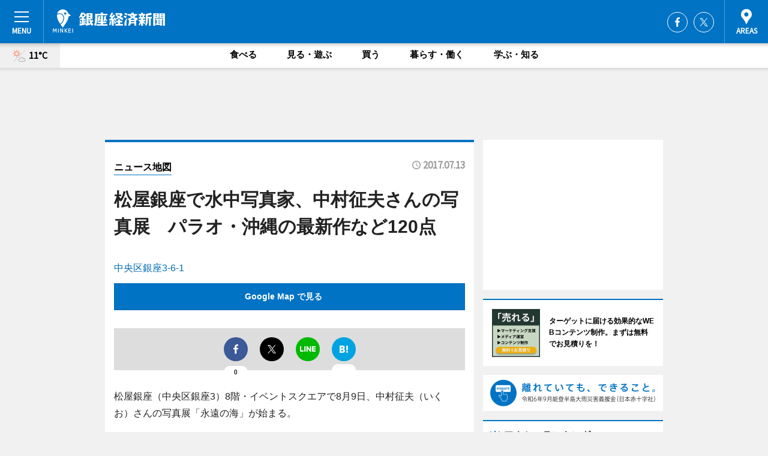

--- FILE ---
content_type: text/html; charset=utf-8
request_url: https://ginza.keizai.biz/mapnews/3295/
body_size: 62717
content:
<!DOCTYPE HTML>
<html>
<head>
<meta http-equiv="Content-Type" content="text/html; charset=utf-8">
<meta name="viewport" content="width=device-width,initial-scale=1,minimum-scale=1,maximum-scale=1,user-scalable=no">
<title>松屋銀座で水中写真家、中村征夫さんの写真展　パラオ・沖縄の最新作など120点（ニュース地図） - 銀座経済新聞</title>

<meta name="keywords" content="銀座,カルチャー,ニュース,経済,情報">
<meta name="description" content="銀座経済新聞は、広域銀座圏のビジネス＆カルチャーニュースをお届けするニュースサイトです。イベントや展覧会・ライブなどのカルチャー情報はもちろん、ニューオープンの店舗情報から地元企業やソーシャルビジネスの新しい取り組み、エリアの流行・トレンドまで、地元のまちを楽しむ「ハッピーニュース」をお届けしています。">
<meta property="fb:app_id" content="167940323364117">
<meta property="fb:admins" content="100001334499453">
<meta property="og:site_name" content="銀座経済新聞">
<meta property="og:locale" content="ja_JP">
<meta property="og:type" content="article">
<meta name="twitter:card" content="summary_large_image">
<meta name="twitter:site" content="@minkei">
<meta property="og:title" content="松屋銀座で水中写真家、中村征夫さんの写真展　パラオ・沖縄の最新作など120点（ニュース地図）">
<meta name="twitter:title" content="松屋銀座で水中写真家、中村征夫さんの写真展　パラオ・沖縄の最新作など120点（ニュース地図）">
<link rel="canonical" href="https://ginza.keizai.biz/mapnews/3295/">
<meta property="og:url" content="https://ginza.keizai.biz/mapnews/3295/">
<meta name="twitter:url" content="https://ginza.keizai.biz/mapnews/3295/">
<meta property="og:description" content="広域銀座圏のビジネス＆カルチャーニュース">
<meta name="twitter:description" content="広域銀座圏のビジネス＆カルチャーニュース">
<meta property="og:image" content="https://images.keizai.biz/ginza_keizai/headline/1499909694_photo.jpg">
<meta name="twitter:image" content="https://images.keizai.biz/ginza_keizai/headline/1499909694_photo.jpg">
<link href="https://images.keizai.biz/favicon.ico" rel="shortcut icon">
<link href="https://ex.keizai.biz/common.8.3.0/css.1.0.6/common.min.css?1769971795" rel="stylesheet" type="text/css">
<link href="https://ex.keizai.biz/common.8.3.0/css.1.0.6/single.min.css?1769971795" rel="stylesheet" type="text/css">
<link href="https://ginza.keizai.biz/css/style.css" rel="stylesheet" type="text/css">
<link href="https://ex.keizai.biz/common.8.3.0/css.1.0.6/all.min.css" rel="stylesheet" type="text/css">
<link href="https://fonts.googleapis.com/css?family=Source+Sans+Pro" rel="stylesheet">
<link href="https://cdn.jsdelivr.net/npm/yakuhanjp@3.0.0/dist/css/yakuhanjp.min.css" rel=”preload” as="stylesheet" type="text/css">
<link href="https://ex.keizai.biz/common.8.3.0/css.1.0.6/print.min.css" media="print" rel="stylesheet" type="text/css">
<script>
var microadCompass = microadCompass || {};
microadCompass.queue = microadCompass.queue || [];
</script>
<script charset="UTF-8" src="//j.microad.net/js/compass.js" onload="new microadCompass.AdInitializer().initialize();" async></script>
<script type="text/javascript">
var PWT={};
var pbjs = pbjs || {};
pbjs.que = pbjs.que || [];
var googletag = googletag || {};
googletag.cmd = googletag.cmd || [];
var gptRan = false;
PWT.jsLoaded = function(){
    if(!location.hostname.match(/proxypy.org|printwhatyoulike.com/)){
        loadGPT();
    }
};
var loadGPT = function(){
    if (!gptRan) {
        gptRan = true;
        var gads = document.createElement('script');
        var useSSL = 'https:' == document.location.protocol;
        gads.src = (useSSL ? 'https:' : 'http:') + '//securepubads.g.doubleclick.net/tag/js/gpt.js';
        gads.async = true;
        var node = document.getElementsByTagName('script')[0];
        node.parentNode.insertBefore(gads, node);
        var pbjsEl = document.createElement("script");
        pbjsEl.type = "text/javascript";
        pbjsEl.src = "https://anymind360.com/js/2131/ats.js";
        var pbjsTargetEl = document.getElementsByTagName("head")[0];
        pbjsTargetEl.insertBefore(pbjsEl, pbjsTargetEl.firstChild);
    }
};
setTimeout(loadGPT, 500);
</script>
<script type="text/javascript">
(function() {
var purl = window.location.href;
var url = '//ads.pubmatic.com/AdServer/js/pwt/157255/3019';
var profileVersionId = '';
if(purl.indexOf('pwtv=')>0){
    var regexp = /pwtv=(.*?)(&|$)/g;
    var matches = regexp.exec(purl);
    if(matches.length >= 2 && matches[1].length > 0){
    profileVersionId = '/'+matches[1];
    }
}
var wtads = document.createElement('script');
wtads.async = true;
wtads.type = 'text/javascript';
wtads.src = url+profileVersionId+'/pwt.js';
var node = document.getElementsByTagName('script')[0];
node.parentNode.insertBefore(wtads, node);
})();
</script>
<script>
window.gamProcessed = false;
window.gamFailSafeTimeout = 5e3;
window.reqGam = function () {
    if (!window.gamProcessed) {
        window.gamProcessed = true;
        googletag.cmd.push(function () {
            googletag.pubads().refresh();
        });
    }
};
setTimeout(function () {
    window.reqGam();
}, window.gamFailSafeTimeout);
var googletag = googletag || {};
googletag.cmd = googletag.cmd || [];
googletag.cmd.push(function(){
let issp = false;
let hbSlots = new Array();
let amznSlots = new Array();
const ua = window.navigator.userAgent.toLowerCase();
if (ua.indexOf('iphone') > 0 || ua.indexOf('ipod') > 0 || ua.indexOf('android') > 0 && ua.indexOf('mobile') > 0) {
    issp = true;
}
if (issp === true) {
    amznSlots.push(googletag.defineSlot('/159334285/sp_ginza_header_1st', [[320, 100], [320, 50]], 'div-gpt-ad-1576055139196-0').addService(googletag.pubads()));
    hbSlots.push(googletag.defineSlot('/159334285/sp_ginza_list_1st', [[336, 280], [300, 250], [320, 100], [320, 50], [200, 200], 'fluid'], 'div-gpt-ad-1580717788210-0').addService(googletag.pubads()));
    hbSlots.push(googletag.defineSlot('/159334285/sp_ginza_inarticle', ['fluid', [300, 250], [336, 280], [320, 180], [1, 1]], 'div-gpt-ad-1576055195029-0').addService(googletag.pubads()));
    hbSlots.push(googletag.defineSlot('/159334285/sp_ginza_footer_1st', ['fluid', [300, 250], [336, 280], [320, 100], [320, 50], [200, 200]], 'div-gpt-ad-1576055033248-0').addService(googletag.pubads()));
    hbSlots.push(googletag.defineSlot('/159334285/sp_ginza_footer_2nd', [[300, 250], 'fluid', [336, 280], [320, 180], [320, 100], [320, 50], [200, 200]], 'div-gpt-ad-1576037774006-0').addService(googletag.pubads()));
    hbSlots.push(googletag.defineSlot('/159334285/sp_ginza_footer_3rd', [[300, 250], [336, 280], [320, 100], [320, 50], [200, 200], 'fluid'], 'div-gpt-ad-1576055085577-0').addService(googletag.pubads()));
    hbSlots.push(googletag.defineSlot('/159334285/sp_ginza_overlay', [320, 50], 'div-gpt-ad-1584427815478-0').addService(googletag.pubads()));
    hbSlots.push(googletag.defineSlot('/159334285/sp_ginza_infeed_1st', ['fluid', [320, 100], [300, 100]], 'div-gpt-ad-1580370696425-0').addService(googletag.pubads()));
    hbSlots.push(googletag.defineSlot('/159334285/sp_ginza_infeed_2st', [[300, 100], 'fluid', [320, 100]], 'div-gpt-ad-1580370846543-0').addService(googletag.pubads()));
    hbSlots.push(googletag.defineSlot('/159334285/sp_ginza_infeed_3rd', [[300, 100], 'fluid', [320, 100]], 'div-gpt-ad-1580370937978-0').addService(googletag.pubads()));
} else {
    amznSlots.push(googletag.defineSlot('/159334285/pc_ginza_header_1st', [[728, 90], [750, 100], [970, 90]], 'div-gpt-ad-1576054393576-0').addService(googletag.pubads()));
    amznSlots.push(googletag.defineSlot('/159334285/pc_ginza_right_1st', ['fluid', [300, 250]], 'div-gpt-ad-1576054711791-0').addService(googletag.pubads()));
    hbSlots.push(googletag.defineSlot('/159334285/pc_ginza_right_2nd', ['fluid', [300, 250], [200, 200]], 'div-gpt-ad-1576054772252-0').addService(googletag.pubads()));
    hbSlots.push(googletag.defineSlot('/159334285/pc_ginza_inarticle', ['fluid', [300, 250], [336, 280]], 'div-gpt-ad-1576054895453-0').addService(googletag.pubads()));
    hbSlots.push(googletag.defineSlot('/159334285/pc_ginza_right_3rd', [[300, 250], 'fluid', [300, 600], [160, 600], [200, 200]], 'div-gpt-ad-1576054833870-0').addService(googletag.pubads()));
    amznSlots.push(googletag.defineSlot('/159334285/pc_ginza_left_1st', ['fluid', [300, 250]], 'div-gpt-ad-1576037145616-0'). addService(googletag.pubads()));
    hbSlots.push(googletag.defineSlot('/159334285/pc_ginza_infeed_1st', ['fluid'], 'div-gpt-ad-1580370696425-0').addService(googletag.pubads()));
    hbSlots.push(googletag.defineSlot('/159334285/pc_ginza_infeed_2st', ['fluid'], 'div-gpt-ad-1580370846543-0').addService(googletag.pubads()));
    hbSlots.push(googletag.defineSlot('/159334285/pc_ginza_infeed_3rd', ['fluid'], 'div-gpt-ad-1580370937978-0').addService(googletag.pubads()));
}

if (!googletag.pubads().isInitialLoadDisabled()) {
    googletag.pubads().disableInitialLoad();
}
googletag.pubads().enableSingleRequest();
googletag.pubads().collapseEmptyDivs();
googletag.enableServices();
googletag.pubads().refresh(amznSlots);
googletag.pubads().addEventListener('slotRequested', function(event) {
var elemId = event.slot.getSlotElementId();
for (var i = 0; i < hbSlots.length; i++) {
    if (hbSlots[i].getSlotElementId() == elemId) {
        window.gamProcessed = true;
    }
}
});
});
</script>
<script async src="//pagead2.googlesyndication.com/pagead/js/adsbygoogle.js"></script>
<script src="https://cdn.gmossp-sp.jp/ads/receiver.js"></script>
<script type="text/javascript">
window._taboola = window._taboola || [];
_taboola.push({article:'auto'});
! function(e, f, u, i) {
if (!document.getElementById(i)) {
e.async = 1;
e.src = u;
e.id = i;
f.parentNode.insertBefore(e, f);
}
}(document.createElement('script'),
document.getElementsByTagName('script')[0],
'//cdn.taboola.com/libtrc/minkeijapan-network/loader.js',
'tb_loader_script');
if (window.performance && typeof window.performance.mark == 'function')
{window.performance.mark('tbl_ic');}
</script>
</head>
<body>

<div id="wrap">
<div id="header">
<div class="inner">
<div id="menuBtn"><span></span></div>
<h1 class="logo"><a href="https://ginza.keizai.biz/">銀座経済新聞</a></h1>
<div id="areasBtn"><span></span></div>
<ul class="sns">
<li class="fb"><a href="https://www.facebook.com/ginzakeizai" target="_blank">Facebook</a></li><li class="tw"><a href="https://twitter.com/ginzakeizai" target="_blank">Twitter</a></li></ul>
</div>
</div>
<div id="gNavi">
<div id="weather"><a href="https://ginza.keizai.biz/weather/"><img src="https://images.keizai.biz/img/weather/110.svg" alt=""><span>11°C</span></a></div>
<div class="link">
<ul>
<li><a href="https://ginza.keizai.biz/gourmet/archives/1/">食べる</a></li>
<li><a href="https://ginza.keizai.biz/play/archives/1/">見る・遊ぶ</a></li>
<li><a href="https://ginza.keizai.biz/shopping/archives/1/">買う</a></li>
<li><a href="https://ginza.keizai.biz/life/archives/1/">暮らす・働く</a></li>
<li><a href="https://ginza.keizai.biz/study/archives/1/">学ぶ・知る</a></li>
</ul>
</div>
</div>
<div id="topBnr">
<script>
const spw = 430;
const hbnr = document.createElement('div');
const cbnr = document.createElement('div');
if (screen.width <= spw) {
    hbnr.classList.add("bnrW320");
    cbnr.setAttribute('id', 'div-gpt-ad-1576055139196-0');
} else {
    hbnr.classList.add("bnrWPC");
    cbnr.setAttribute('id', 'div-gpt-ad-1576054393576-0');
}
hbnr.appendChild(cbnr);
document.currentScript.parentNode.appendChild(hbnr);
if (screen.width <= spw) {
    googletag.cmd.push(function() { googletag.display('div-gpt-ad-1576055139196-0'); });
} else {
    googletag.cmd.push(function() { googletag.display('div-gpt-ad-1576054393576-0'); });
}
</script>
</div>

<div id="container">
<div class="contents" id="topBox">
<div class="box">
<div class="ttl">
<span><a href="https://ginza.keizai.biz/mapnews/archives/">ニュース地図</a></span>
<time>2017.07.13</time>
<h1>松屋銀座で水中写真家、中村征夫さんの写真展　パラオ・沖縄の最新作など120点</h1>
</div>
<div class="main">
<a href="https://ginza.keizai.biz/headline/3295/"><img src="https://maps.googleapis.com/maps/api/staticmap?size=744x419&scale=2&markers=anchor:bottomcenter|icon:https://images.keizai.biz/img/extras/mapicon2025v5.png|35.6722557,139.76669779999997&key=AIzaSyCUeQ3vRup4MmnCjaqUDcYptLCwLsI2iqE" width="744" height="419" alt=""></a>
<p id="mapAddress" style="font-size: 16px; color: #006bb6; text-align: left; margin-bottom: 0.8em;">中央区銀座3-6-1</p><p id="mapLink" style="background: #0073C4;"><a href="https://maps.google.com/maps?q=35.6722557,139.76669779999997" target="_blank"><span style="color: #fff; font-weight: bold; background: none;">Google Map で見る</a>
</p>
</div>
<script>var _puri = "https://ginza.keizai.biz/mapnews/3295/";</script>
<div class="snsArea">
<ul>
<li class="fb"><a href="https://www.facebook.com/share.php?u=https://ginza.keizai.biz/mapnews/3295/" class="popup" target="_blank"></a><span id="fb_count"><p id="fb_count_num">0</p></span></li>
<li class="tw"><a href="https://twitter.com/intent/tweet?url=https://ginza.keizai.biz/mapnews/3295/&text=松屋銀座で水中写真家、中村征夫さんの写真展　パラオ・沖縄の最新作など120点（ニュース地図）" class="popup" target="_blank"></a></li>
<li class="line"><a href="https://line.me/R/msg/text/?%E6%9D%BE%E5%B1%8B%E9%8A%80%E5%BA%A7%E3%81%A7%E6%B0%B4%E4%B8%AD%E5%86%99%E7%9C%9F%E5%AE%B6%E3%80%81%E4%B8%AD%E6%9D%91%E5%BE%81%E5%A4%AB%E3%81%95%E3%82%93%E3%81%AE%E5%86%99%E7%9C%9F%E5%B1%95%E3%80%80%E3%83%91%E3%83%A9%E3%82%AA%E3%83%BB%E6%B2%96%E7%B8%84%E3%81%AE%E6%9C%80%E6%96%B0%E4%BD%9C%E3%81%AA%E3%81%A9120%E7%82%B9%EF%BC%88%E3%83%8B%E3%83%A5%E3%83%BC%E3%82%B9%E5%9C%B0%E5%9B%B3%EF%BC%89%0d%0ahttps%3A%2F%2Fginza.keizai.biz%2Fmapnews%2F3295%2F" class="popup" target="_blank"></a></li>
<li class="htn"><a href="http://b.hatena.ne.jp/entry/https://ginza.keizai.biz/mapnews/3295/" target="_blank"></a><span id="htn_count">&nbsp;</span></li>
</ul>
</div>
<div class="txt bnr2_txt">
<p>松屋銀座（中央区銀座3）8階・イベントスクエアで8月9日、中村征夫（いくお）さんの写真展「永遠の海」が始まる。</p>
<script>
const _bnr = document.createElement('div');
const _cbnr = document.createElement('div');
_bnr.classList.add("bnr2");
if (screen.width <= spw) {
    _cbnr.setAttribute('id', 'div-gpt-ad-1576055195029-0');
} else {
    _cbnr.setAttribute('id', 'div-gpt-ad-1576054895453-0');
}
_bnr.appendChild(_cbnr);
document.currentScript.parentNode.appendChild(_bnr);
if (screen.width <= spw) {
    googletag.cmd.push(function(){
        googletag.display('div-gpt-ad-1576055195029-0');
    });
} else {
    googletag.cmd.push(function(){
        googletag.display('div-gpt-ad-1576054895453-0');
    });
}
</script>
</div>
<ul class="btnList article">
<li class="send"><a href="https://ginza.keizai.biz/headline/3295/">記事を読む</a></li>
</ul>
<ul class="snsList">
<li>
<a href="https://twitter.com/share" class="twitter-share-button popup" data-url="https://ginza.keizai.biz/mapnews/3295/" data-text="松屋銀座で水中写真家、中村征夫さんの写真展　パラオ・沖縄の最新作など120点（ニュース地図）" data-lang="ja"></a><script>!function(d,s,id){var js,fjs=d.getElementsByTagName(s)[0],p='https';if(!d.getElementById(id)){js=d.createElement(s);js.id=id;js.src=p+'://platform.twitter.com/widgets.js';fjs.parentNode.insertBefore(js,fjs);}}(document, 'script', 'twitter-wjs');</script>
</li>
<li>
<div id="fb-root"></div>
<script async defer crossorigin="anonymous" src="https://connect.facebook.net/ja_JP/sdk.js#xfbml=1&version=v9.0&appId=167940323364117&autoLogAppEvents=1" nonce="mlP5kZZA"></script>
<div class="fb-share-button" data-href="https://ginza.keizai.biz/mapnews/3295/" data-layout="button_count" data-size="small"><a target="_blank" href="https://www.facebook.com/sharer/sharer.php?u=https%3A%2F%2Fginza.keizai.biz%2Fmapnews%2F3295%2F&amp;src=sdkpreparse" class="fb-xfbml-parse-ignore">シェア</a></div>
</li>
<li>
<div class="line-it-button" data-lang="ja" data-type="share-a" data-url="https://ginza.keizai.biz/mapnews/3295/" style="display: none;"></div>
<script src="https://d.line-scdn.net/r/web/social-plugin/js/thirdparty/loader.min.js" async="async" defer="defer"></script>
</li>
<li>
<a href="http://b.hatena.ne.jp/entry/" class="hatena-bookmark-button" data-hatena-bookmark-layout="basic-label-counter" data-hatena-bookmark-lang="ja" data-hatena-bookmark-height="20" title="はてなブックマークに追加"><img src="https://b.st-hatena.com/images/entry-button/button-only@2x.png" alt="はてなブックマークに追加" width="20" height="20" style="border: none;" /></a><script type="text/javascript" src="https://b.st-hatena.com/js/bookmark_button.js" charset="utf-8" async="async"></script>
</li>
</ul>
</div>
<div class="box">
<div class="pager">
<ul>
<li class="prev"><a href="https://ginza.keizai.biz/mapnews/3294/"><span>前の地図</span></a></li><li class="next"><a href="https://ginza.keizai.biz/mapnews/3296/"><span>次の地図</span></a></li></ul>
</div>
</div>
</div>
<div class="box" style="text-align: center;">
<div id="middleBnr" class="box bnr">
<script>
if (screen.width <= spw) {
    const _cMiddleBnr = document.createElement('div');
    _cMiddleBnr.setAttribute('id', 'div-gpt-ad-1580717788210-0');
    document.currentScript.parentNode.appendChild(_cMiddleBnr);
    googletag.cmd.push(function() { googletag.display('div-gpt-ad-1580717788210-0'); });
}
</script>

</div>
</div>
<div id="info">
<div id="category">

<div class="box latestnews">
<div class="ttl"><h2>最新ニュース</h2></div>
<div class="thumbA">
<a href="https://ginza.keizai.biz/headline/4468/">
<div class="img">
<img src="https://images.keizai.biz/ginza_keizai/headline/1769665259_photo.png" alt="">
</div>
<span>食べる</span>
<h3>資生堂パーラー銀座本店、イチゴやキンカンを使った季節限定パフェ提供</h3>
<p>「資生堂パーラー 銀座本店サロン・ド・カフェ」（中央区銀座8）が2月1日から、イチゴやキンカンを使ったデザートを期間限定で提供する。</p>
</a>
</div>
<ul class="thumbC">
<li>
<a href="https://ginza.keizai.biz/headline/4467/">
<div class="img">
<img src="https://images.keizai.biz/ginza_keizai/thumbnail/1768963925_mini.jpg" alt="">
</div>
<div class="block">
<span>食べる</span><h3>ハイアットセントリック銀座東京、パープルカラーのバレンタインケーキ提供</h3>
</div>
</a>
</li>
<li>
<a href="https://ginza.keizai.biz/headline/4466/">
<div class="img">
<img src="https://images.keizai.biz/ginza_keizai/thumbnail/1768787827_mini.jpg" alt="">
</div>
<div class="block">
<span>食べる</span><h3>ホテル・アロフト東京銀座で「フライパンフレンチ料理教室」　毎月開催へ</h3>
</div>
</a>
</li>
<li>
<a href="https://ginza.keizai.biz/headline/4465/">
<div class="img">
<img src="https://images.keizai.biz/ginza_keizai/thumbnail/1768623126_mini.jpg" alt="">
</div>
<div class="block">
<span>食べる</span><h3>ギンザシックス「ミスターチーズケーキ」が冬限定メニュー</h3>
</div>
</a>
</li>
<li>
<a href="https://ginza.keizai.biz/headline/4464/">
<div class="img">
<img src="https://images.keizai.biz/ginza_keizai/thumbnail/1768384876_mini.jpg" alt="">
</div>
<div class="block">
<span>食べる</span><h3>松屋銀座で「くまもとモングルメフェア」　あか牛使ったメニューや地酒も</h3>
</div>
</a>
</li>
<li>
<a href="https://ginza.keizai.biz/headline/4463/">
<div class="img">
<img src="https://images.keizai.biz/ginza_keizai/thumbnail/1767930522_mini.jpg" alt="">
</div>
<div class="block">
<span>食べる</span><h3>銀座三越でバレンタインチョコ販売イベント　50ブランド集結</h3>
</div>
</a>
</li>
<li id="_ads">
<div id='div-gpt-ad-1580370696425-0'>
<script>
googletag.cmd.push(function() { googletag.display('div-gpt-ad-1580370696425-0'); });
</script>
</div>
</li>

</ul>
<div class="more"><a href="https://ginza.keizai.biz/headline/archives/1/"><span>もっと見る</span></a></div>
</div>
<div class="box">
<div id="taboola-below-article-thumbnails"></div>
<script type="text/javascript">
window._taboola = window._taboola || [];
_taboola.push({
mode: 'thumbnails-a',
container: 'taboola-below-article-thumbnails',
placement: 'Below Article Thumbnails',
target_type: 'mix'
});
</script>
</div>
<div class="box gourmet">
<div class="ttl"><h2>食べる</h2></div>
<div class="thumbA">
<a href="https://ginza.keizai.biz/headline/4468/">
<div class="img"><img class="lazy" src="https://images.keizai.biz/img/extras/noimage.png" data-src="https://images.keizai.biz/ginza_keizai/headline/1769665259_photo.png" alt=""></div>
<span>食べる</span>
<h3>資生堂パーラー銀座本店、イチゴやキンカンを使った季節限定パフェ提供</h3>
<p>「資生堂パーラー 銀座本店サロン・ド・カフェ」（中央区銀座8）が2月1日から、イチゴやキンカンを使ったデザートを期間限定で提供する。</p>
</a>
</div>
<ul class="thumbC">
<li>
<a href="https://ginza.keizai.biz/headline/4467/">
<div class="img"><img class="lazy" src="https://images.keizai.biz/img/extras/noimage.png" data-src="https://images.keizai.biz/ginza_keizai/headline/1768963925.jpg" alt=""></div>
<div class="block">
<span>食べる</span>
<h3>ハイアットセントリック銀座東京、パープルカラーのバレンタインケーキ提供</h3>
</div>
</a>
</li>
<li>
<a href="https://ginza.keizai.biz/headline/4466/">
<div class="img"><img class="lazy" src="https://images.keizai.biz/img/extras/noimage.png" data-src="https://images.keizai.biz/ginza_keizai/headline/1768787827.jpg" alt=""></div>
<div class="block">
<span>食べる</span>
<h3>ホテル・アロフト東京銀座で「フライパンフレンチ料理教室」　毎月開催へ</h3>
</div>
</a>
</li>
<li>
<a href="https://ginza.keizai.biz/headline/4465/">
<div class="img"><img class="lazy" src="https://images.keizai.biz/img/extras/noimage.png" data-src="https://images.keizai.biz/ginza_keizai/headline/1768623126.jpg" alt=""></div>
<div class="block">
<span>食べる</span>
<h3>ギンザシックス「ミスターチーズケーキ」が冬限定メニュー</h3>
</div>
</a>
</li>
<li id="_ads15">
<div id='div-gpt-ad-1580370846543-0'>
<script>
googletag.cmd.push(function() { googletag.display('div-gpt-ad-1580370846543-0'); });
</script>
</div>
</li>

</ul>
<div class="more"><a href="https://ginza.keizai.biz/gourmet/archives/1/"><span>もっと見る</span></a></div>
</div>
<script>
if (screen.width <= spw) {
    const _bnr = document.createElement('div');
    const _cbnr = document.createElement('div');
    _bnr.classList.add('box', 'oauth', 'sp');
    _cbnr.setAttribute('id', 'div-gpt-ad-1580370696425-0');
    _bnr.appendChild(_cbnr);
    document.currentScript.parentNode.appendChild(_bnr);
    googletag.cmd.push(function() { googletag.display('div-gpt-ad-1580370696425-0'); });
}
</script>
<div class="box shopping">
<div class="ttl"><h2>買う</h2></div>
<div class="thumbA">
<a href="https://ginza.keizai.biz/headline/4467/">
<div class="img"><img class="lazy" src="https://images.keizai.biz/img/extras/noimage.png" data-src="https://images.keizai.biz/ginza_keizai/headline/1768963925_photo.jpg" alt=""></div>
<span>買う</span>
<h3>ハイアットセントリック銀座東京、パープルカラーのバレンタインケーキ提供</h3>
<p>「ハイアット セントリック 銀座 東京」（中央区銀座6）3階のオールデイダイニング「NAMIKI667」が2月7日から、「バレンタイン パープルホワイトチョコレート・ストロベリーショートケーキ」を提供する。</p>
</a>
</div>
<ul class="thumbC">
<li>
<a href="https://ginza.keizai.biz/headline/4464/">
<div class="img"><img class="lazy" src="https://images.keizai.biz/img/extras/noimage.png" data-src="https://images.keizai.biz/ginza_keizai/headline/1768384876.jpg" alt=""></div>
<div class="block">
<span>買う</span>
<h3>松屋銀座で「くまもとモングルメフェア」　あか牛使ったメニューや地酒も</h3>
</div>
</a>
</li>
<li>
<a href="https://ginza.keizai.biz/headline/4463/">
<div class="img"><img class="lazy" src="https://images.keizai.biz/img/extras/noimage.png" data-src="https://images.keizai.biz/ginza_keizai/headline/1767930522.jpg" alt=""></div>
<div class="block">
<span>買う</span>
<h3>銀座三越でバレンタインチョコ販売イベント　50ブランド集結</h3>
</div>
</a>
</li>
<li>
<a href="https://ginza.keizai.biz/headline/4459/">
<div class="img"><img class="lazy" src="https://images.keizai.biz/img/extras/noimage.png" data-src="https://images.keizai.biz/ginza_keizai/headline/1766145370.jpg" alt=""></div>
<div class="block">
<span>買う</span>
<h3>有楽町でソニック＆フレンズコラボカフェ　限定グッズも</h3>
</div>
</a>
</li>
<li id="_ads25">
<div id='div-gpt-ad-1580370937978-0'>
<script>
googletag.cmd.push(function() { googletag.display('div-gpt-ad-1580370937978-0'); });
</script>
</div>
</li>

</ul>
<div class="more"><a href="https://ginza.keizai.biz/shopping/archives/1/"><span>もっと見る</span></a></div>
</div>
<script>
if (screen.width <= spw) {
    const _bnr = document.createElement('div');
    const _cbnr = document.createElement('div');
    _bnr.classList.add('rb', 'sp');
    _cbnr.setAttribute('id', 'div-gpt-ad-1576037774006-0');
    _bnr.appendChild(_cbnr);
    document.currentScript.parentNode.appendChild(_bnr);
    googletag.cmd.push(function() { googletag.display('div-gpt-ad-1576037774006-0'); });
}
</script>
<div class="box study">
<div class="ttl"><h2>学ぶ・知る</h2></div>
<div class="thumbA">
<a href="https://ginza.keizai.biz/headline/4466/">
<div class="img"><img class="lazy" src="https://images.keizai.biz/img/extras/noimage.png" data-src="https://images.keizai.biz/ginza_keizai/headline/1768787827_photo.jpg" alt=""></div>
<span>学ぶ・知る</span>
<h3>ホテル・アロフト東京銀座で「フライパンフレンチ料理教室」　毎月開催へ</h3>
<p>ホテル「アロフト東京銀座」（中央区銀座6）2階のダイニングバー「The WAREHOUSE」が1月20日から、「簡単フライパンフレンチ～野菜でつくる旬のごちそう教室～」を開催する。</p>
</a>
</div>
<ul class="thumbC">
<li>
<a href="https://ginza.keizai.biz/headline/4405/">
<div class="img"><img class="lazy" src="https://images.keizai.biz/img/extras/noimage.png" data-src="https://images.keizai.biz/ginza_keizai/headline/1750406694.jpg" alt=""></div>
<div class="block">
<span>学ぶ・知る</span>
<h3>銀座・ニッタビルに「パンとエスプレッソと」　初の会員制ビジネスラウンジも</h3>
</div>
</a>
</li>
<li>
<a href="https://ginza.keizai.biz/headline/4369/">
<div class="img"><img class="lazy" src="https://images.keizai.biz/img/extras/noimage.png" data-src="https://images.keizai.biz/ginza_keizai/headline/1742322710.jpg" alt=""></div>
<div class="block">
<span>学ぶ・知る</span>
<h3>東京高速道路を「歩く」イベント　KK線廃止に伴う再生プロジェクトの一環</h3>
</div>
</a>
</li>
<li>
<a href="https://ginza.keizai.biz/headline/4361/">
<div class="img"><img class="lazy" src="https://images.keizai.biz/img/extras/noimage.png" data-src="https://images.keizai.biz/ginza_keizai/headline/1741276054.jpg" alt=""></div>
<div class="block">
<span>学ぶ・知る</span>
<h3>銀座三越、帝国劇場展のカフェメニュー発表　「帝劇名物幻の豚まん」販売</h3>
</div>
</a>
</li>
<li>
<a href="https://ginza.keizai.biz/headline/4342/">
<div class="img"><img class="lazy" src="https://images.keizai.biz/img/extras/noimage.png" data-src="https://images.keizai.biz/ginza_keizai/headline/1738755982.jpg" alt=""></div>
<div class="block">
<span>学ぶ・知る</span>
<h3>銀座三越で「帝国劇場展」　アンバサダーは井上芳雄さんと森久美子さん</h3>
</div>
</a>
</li>

</ul>
<div class="more"><a href="https://ginza.keizai.biz/study/archives/1/"><span>もっと見る</span></a></div>
</div>
<script>
if (screen.width <= spw) {
    const _bnr = document.createElement('div');
    const _cbnr = document.createElement('div');
    _bnr.classList.add('rb', 'sp', 'thd');
    _cbnr.setAttribute('id', 'div-gpt-ad-1576055085577-0');
    _bnr.appendChild(_cbnr);
    document.currentScript.parentNode.appendChild(_bnr);
    googletag.cmd.push(function() { googletag.display('div-gpt-ad-1576055085577-0'); });
}
</script>
<div class="box play hdSP">
<div class="ttl"><h2>見る・遊ぶ</h2></div>
<div class="thumbA">
<a href="https://ginza.keizai.biz/headline/4448/">
<div class="img"><img class="lazy" src="https://images.keizai.biz/img/extras/noimage.png" data-src="https://images.keizai.biz/ginza_keizai/headline/1762954642_photo.jpg" alt=""></div>
<span>見る・遊ぶ</span>
<h3>ホテル「ふふ 東京 銀座」開業　2つのレストランや足湯ラウンジも</h3>
<p>ホテル「ふふ 東京 銀座」が11月16日、ヒューリック銀座ビル（中央区銀座1）に開業する。</p>
</a>
</div>
<ul class="thumbC">
<li>
<a href="https://ginza.keizai.biz/headline/4443/">
<div class="img"><img class="lazy" src="https://images.keizai.biz/img/extras/noimage.png" data-src="https://images.keizai.biz/ginza_keizai/headline/1761296046.png" alt=""></div>
<div class="block">
<span>見る・遊ぶ</span>
<h3>松屋銀座で「うさまる展」　描き下ろしアートを使ったオリジナルグッズも</h3>
</div>
</a>
</li>
<li>
<a href="https://ginza.keizai.biz/headline/4435/">
<div class="img"><img class="lazy" src="https://images.keizai.biz/img/extras/noimage.png" data-src="https://images.keizai.biz/ginza_keizai/headline/1759398353.jpg" alt=""></div>
<div class="block">
<span>見る・遊ぶ</span>
<h3>ハイアットセントリック銀座東京、メイドカフェとコラボ　限定メニューも</h3>
</div>
</a>
</li>
<li>
<a href="https://ginza.keizai.biz/headline/4412/">
<div class="img"><img class="lazy" src="https://images.keizai.biz/img/extras/noimage.png" data-src="https://images.keizai.biz/ginza_keizai/headline/1752172095.jpg" alt=""></div>
<div class="block">
<span>見る・遊ぶ</span>
<h3>ギンザシックスで「BIG CAT BANG：THE FINAL」　最新作も</h3>
</div>
</a>
</li>
<li>
<a href="https://ginza.keizai.biz/headline/4404/">
<div class="img"><img class="lazy" src="https://images.keizai.biz/img/extras/noimage.png" data-src="https://images.keizai.biz/ginza_keizai/headline/1750312052.jpg" alt=""></div>
<div class="block">
<span>見る・遊ぶ</span>
<h3>「ふふ 東京 銀座」今冬開業へ　全室に花木を植えた庭と天然温泉の風呂</h3>
</div>
</a>
</li>

</ul>
<div class="more"><a href="https://ginza.keizai.biz/play/archives/1/"><span>もっと見る</span></a></div>
</div>
<div class="box life hdSP">
<div class="ttl"><h2>暮らす・働く</h2></div>
<div class="thumbA">
<a href="https://ginza.keizai.biz/headline/4369/">
<div class="img"><img class="lazy" src="https://images.keizai.biz/img/extras/noimage.png" data-src="https://images.keizai.biz/ginza_keizai/headline/1742322710_photo.jpg" alt=""></div>
<span>暮らす・働く</span>
<h3>東京高速道路を「歩く」イベント　KK線廃止に伴う再生プロジェクトの一環</h3>
<p>高速道路を歩行者空間として開放する「Roof Park Fes & Walk（ルーフ・パーク・フェス＆ウオーク）」が4月18日・19日、東京高速道路（KK線）上部で開催される。</p>
</a>
</div>
<ul class="thumbC">
<li>
<a href="https://ginza.keizai.biz/headline/4305/">
<div class="img"><img class="lazy" src="https://images.keizai.biz/img/extras/noimage.png" data-src="https://images.keizai.biz/ginza_keizai/headline/1731998870.jpg" alt=""></div>
<div class="block">
<span>暮らす・働く</span>
<h3>東京高速道路が来年4月上旬に廃止へ　銀座上空を周遊する歩行者空間に大改造</h3>
</div>
</a>
</li>
<li>
<a href="https://ginza.keizai.biz/headline/4295/">
<div class="img"><img class="lazy" src="https://images.keizai.biz/img/extras/noimage.png" data-src="https://images.keizai.biz/ginza_keizai/headline/1727764509.jpg" alt=""></div>
<div class="block">
<span>暮らす・働く</span>
<h3>銀座蔦屋書店内に1人席中心のシェアラウンジ　モニターやキーボード貸し出し</h3>
</div>
</a>
</li>
<li>
<a href="https://ginza.keizai.biz/headline/4284/">
<div class="img"><img class="lazy" src="https://images.keizai.biz/img/extras/noimage.png" data-src="https://images.keizai.biz/ginza_keizai/headline/1722585032.jpg" alt=""></div>
<div class="block">
<span>暮らす・働く</span>
<h3>築地2丁目地区の再開発事業の施工を認可　駅直結の複合ビル建設へ</h3>
</div>
</a>
</li>
<li>
<a href="https://ginza.keizai.biz/headline/4255/">
<div class="img"><img class="lazy" src="https://images.keizai.biz/img/extras/noimage.png" data-src="https://images.keizai.biz/ginza_keizai/headline/1712380467.jpg" alt=""></div>
<div class="block">
<span>暮らす・働く</span>
<h3>銀座に「三井ガーデンホテル銀座築地」　9月30日開業へ</h3>
</div>
</a>
</li>
</ul>
<div class="more"><a href="https://ginza.keizai.biz/life/archives/1/"><span>もっと見る</span></a></div>
</div>
</div>
<div id="sideCategory">
<div class="side">
<div class="box news">
<div class="ttl"><h3>みん経トピックス</h3></div>
<ul>
<li><a href="http://nihombashi.keizai.biz/headline/2181/"><h4>日本橋ー豊洲にEV定期船　4月就航、東京を「水都」へみちびく新航路</h4><small>日本橋経済新聞</small></a></li>
<li><a href="http://shonan.keizai.biz/headline/3424/"><h4>高校生ミュージカル団体「アクアライズ」、藤沢で初公演へ</h4><small>湘南経済新聞</small></a></li>
<li><a href="http://yamaguchi.keizai.biz/headline/5335/"><h4>宇部の横田知佳さん、「別府大分毎日マラソン」で初優勝　自己ベストも更新</h4><small>山口宇部経済新聞</small></a></li>
<li><a href="http://sumida.keizai.biz/headline/1566/"><h4>墨田のクラフトビール「バーアビエンス」第3弾　黒ビール「墨彩」</h4><small>すみだ経済新聞</small></a></li>
<li><a href="http://sapporo.keizai.biz/headline/4955/"><h4>札幌で和寒町「越冬キャベツフェア」　限定メニュー提供や物産展も</h4><small>札幌経済新聞</small></a></li>
</ul>
</div>
<div class="box news release_list">
<div class="ttl"><h3>プレスリリース</h3></div>
<ul>
<li>
<a href="https://ginza.keizai.biz/release/527985/">
<h3>【ネイティブキャンプ留学】新たな留学エリア「ベトナム・ホイアン」のスクールを追加</h3>
</a>
</li>
<li>
<a href="https://ginza.keizai.biz/release/527983/">
<h3>【イベントレポート】和食文化継承および黒豆の魅力発信を目的とした『令和八年 上野東照宮 節分祭 “黒”福豆まき』を上野東照宮・神楽殿にて開催！</h3>
</a>
</li>
<li>
<a href="https://ginza.keizai.biz/release/527986/">
<h3>【無限100円★１周年記念フェア】焼肉こじま離れ 大阪アメ村店ディナータイム限定で対象ドリンクが何杯飲んでも1杯100円！</h3>
</a>
</li>
</ul>
<div class="more"><a href="https://ginza.keizai.biz/release/archives/1/"><span>もっと見る</span></a></div>
</div>

<script>
if (screen.width > spw) {
    const _middleBnr = document.createElement('div');
    const _cMiddleBnr = document.createElement('div');
    _middleBnr.classList.add('box', 'rec');
    _cMiddleBnr.setAttribute('id', 'div-gpt-ad-1576037145616-0');
    _middleBnr.appendChild(_cMiddleBnr);
    document.currentScript.parentNode.appendChild(_middleBnr);
    googletag.cmd.push(function() { googletag.display('div-gpt-ad-1576037145616-0'); });
}
</script>
<script async src="https://yads.c.yimg.jp/js/yads-async.js"></script>
<div class="box yads">
<div id="yad"></div>
<script>
window.YJ_YADS = window.YJ_YADS || { tasks: [] };
if (screen.width <= 750) {
    _yads_ad_ds = '46046_265960';
} else {
    _yads_ad_ds = '12295_268899';
}
window.YJ_YADS.tasks.push({
    yads_ad_ds : _yads_ad_ds,
    yads_parent_element : 'yad'
});
</script>
</div>
</div>
</div>
</div>
<div id="side">
<div class="side top">

<script>
const _recBnr = document.createElement('div');
if (screen.width > spw) {
    const _recCbnr = document.createElement('div');
    _recBnr.setAttribute('id', 'recBanner');
    _recBnr.classList.add('box');
    _recBnr.style.marginTop = '0';
    _recBnr.style.height = '250px';
    _recCbnr.style.height = '250px';
    _recCbnr.setAttribute('id', 'div-gpt-ad-1576054711791-0');
    _recBnr.appendChild(_recCbnr);
    document.currentScript.parentNode.appendChild(_recBnr);
    googletag.cmd.push(function() { googletag.display('div-gpt-ad-1576054711791-0'); });
} else {
    _recBnr.style.marginTop = '-15px';
    document.currentScript.parentNode.appendChild(_recBnr);
}
</script>


<div class="box thumb company">
<ul>
<li>
<a href="https://www.greenassociates.org/top" target="_blank"><div class="img"><img src="https://ginza.keizai.biz/img/banners/1730174502.png" width="80" height="80" alt="">
</div>
<div class="sdbox">
<h4>ターゲットに届ける効果的なWEBコンテンツ制作。まずは無料でお見積りを！</h4>
</div>
</a>
</li>
</ul>
</div>



<div class="box partner">
<a href="https://www.jrc.or.jp/contribute/help/20240925/" target="_blank"><img src="https://images.keizai.biz/img/banners/202409_noto_banner.png" width="300" height="55" alt="離れていても、できること。">
</a>
</div>

<div class="box thumb rank">
<div class="ttl"><h3>アクセスランキング</h3></div>
<ul>
<li>
<a href="https://ginza.keizai.biz/headline/110/">
<div class="img"><img src="https://images.keizai.biz/ginza_keizai/headline/1157686389.jpg" alt=""></div>
<div class="sdbox">
<h4>アップルストアでポッドキャスティングの優秀番組を表彰</h4>
</div>
</a>
</li>
<li class="shopping">
<a href="https://ginza.keizai.biz/headline/4001/">
<div class="img"><img src="https://images.keizai.biz/ginza_keizai/headline/1610706969.jpg" alt=""></div>
<div class="sdbox">
<h4>松屋銀座で日本各地のチョコレート　「旅するバレンタイン」テーマに</h4>
</div>
</a>
</li>
<li class="shopping">
<a href="https://ginza.keizai.biz/headline/3974/">
<div class="img"><img src="https://images.keizai.biz/ginza_keizai/headline/1596792563.jpg" alt=""></div>
<div class="sdbox">
<h4>銀座ロフトに傘800種類　大きめの日傘でソーシャルディスタンスも</h4>
</div>
</a>
</li>
<li class="gourmet">
<a href="https://ginza.keizai.biz/headline/3981/">
<div class="img"><img src="https://images.keizai.biz/ginza_keizai/headline/1604029405.jpg" alt=""></div>
<div class="sdbox">
<h4>資生堂パーラー銀座本店リニューアル1周年　記念コース料理など提供</h4>
</div>
</a>
</li>
<li class="play">
<a href="https://ginza.keizai.biz/headline/3979/">
<div class="img"><img src="https://images.keizai.biz/ginza_keizai/headline/1603330475.jpg" alt=""></div>
<div class="sdbox">
<h4>銀座でキングヌーとミレニアムパレードの展覧会　楽曲にちなんだ作品を展示</h4>
</div>
</a>
</li>
</ul>
<div class="more"><a href="https://ginza.keizai.biz/access/"><span>もっと見る</span></a></div>
</div>
<script>
if (screen.width <= spw) {
    const _bnr = document.createElement('div');
    const _cbnr = document.createElement('div');
    _bnr.classList.add('box', 'oauth', 'sp');
    _cbnr.setAttribute('id', 'div-gpt-ad-1576055033248-0');
    _bnr.appendChild(_cbnr);
    document.currentScript.parentNode.appendChild(_bnr);
    googletag.cmd.push(function() { googletag.display('div-gpt-ad-1576055033248-0'); });
}
</script>
<div class="box thumb photo">
<div class="ttl"><h3>フォトフラッシュ</h3></div>
<div class="thumbPhoto">
<a href="https://ginza.keizai.biz/photoflash/4722/">
<div class="img"><img src="https://images.keizai.biz/ginza_keizai/photonews/1769665153_b.jpg" alt=""></div>
<div class="txt"><p>二種の苺を使用したミルフィーユ 伝統のバニラアイスクリーム添え</p></div>
</a>
</div>
<ul>
<li>
<a href="https://ginza.keizai.biz/photoflash/4721/">
<div class="img"><img src="https://images.keizai.biz/ginza_keizai/photonews/1769665130.jpg" alt=""></div>
<div class="sdbox">
<h4>宮崎県産金柑「たまたま」とテリーヌショコラ 金柑のミルクアイスクリームとともに</h4>
</div>
</a>
</li>
<li>
<a href="https://ginza.keizai.biz/photoflash/4719/">
<div class="img"><img src="https://images.keizai.biz/ginza_keizai/photonews/1768963850.jpg" alt=""></div>
<div class="sdbox">
<h4>パープルカラードリンク付きの「バレンタイン パープルホワイトチョコレート・ストロベリーショートケーキ」</h4>
</div>
</a>
</li>
<li>
<a href="https://ginza.keizai.biz/photoflash/4720/">
<div class="img"><img src="https://images.keizai.biz/ginza_keizai/photonews/1768963874.jpg" alt=""></div>
<div class="sdbox">
<h4>1日20個限定の「オーガニック チョコレートシュークリーム」</h4>
</div>
</a>
</li>
<li>
<a href="https://ginza.keizai.biz/photoflash/4718/">
<div class="img"><img src="https://images.keizai.biz/ginza_keizai/photonews/1768787863.jpg" alt=""></div>
<div class="sdbox">
<h4>「The WAREHOUSE」内装</h4>
</div>
</a>
</li>
</ul>
<div class="more"><a href="https://ginza.keizai.biz/photoflash/archives/1/"><span>もっと見る</span></a></div>
</div>
<script>
if (screen.width > spw) {
    const _bnr = document.createElement('div');
    const _cbnr = document.createElement('div');
    _bnr.classList.add('box', 'oauth');
    _cbnr.setAttribute('id', 'div-gpt-ad-1576054772252-0');
    _bnr.appendChild(_cbnr);
    document.currentScript.parentNode.appendChild(_bnr);
    googletag.cmd.push(function() { googletag.display('div-gpt-ad-1576054772252-0'); });
}
</script>
<div class="box thumb world">
<div class="ttl"><h3>ワールドフォトニュース</h3></div>
<div class="thumbPhoto">
<a href="https://ginza.keizai.biz/gpnews/1676068/">
<div class="img"><img src="https://images.keizai.biz/img/gp/m0089302243.jpg" alt=""></div>
<div class="txt"><p>「物価高対策を」「実現性持って」</p></div>
</a>
</div>
<ul>
<li>
<a href="https://ginza.keizai.biz/gpnews/1676066/">
<div class="img"><img src="https://images.keizai.biz/img/gp/s0089307292.jpg" alt=""></div>
<div class="sdbox">
<h4>アルカラスが初優勝　全豪テニス</h4>
</div>
</a>
</li>
<li>
<a href="https://ginza.keizai.biz/gpnews/1676065/">
<div class="img"><img src="https://images.keizai.biz/img/gp/s0089306786.jpg" alt=""></div>
<div class="sdbox">
<h4>優勝したＭＩＳＴＲＡＬ</h4>
</div>
</a>
</li>
<li>
<a href="https://ginza.keizai.biz/gpnews/1676064/">
<div class="img"><img src="https://images.keizai.biz/img/gp/s0089300378.jpg" alt=""></div>
<div class="sdbox">
<h4>岐阜市長に柴橋氏３選</h4>
</div>
</a>
</li>
<li>
<a href="https://ginza.keizai.biz/gpnews/1676063/">
<div class="img"><img src="https://images.keizai.biz/img/gp/s0089305209.jpg" alt=""></div>
<div class="sdbox">
<h4>男子は楢崎明智が優勝</h4>
</div>
</a>
</li>
</ul>
<div class="more"><a href="https://ginza.keizai.biz/gpnews/archives/1/"><span>もっと見る</span></a></div>
</div>
</div>
<script>
if (screen.width > spw) {
    const _bnr = document.createElement('div');
    const _cbnr = document.createElement('div');
    _bnr.classList.add('rb');
    _cbnr.setAttribute('id', 'div-gpt-ad-1576054833870-0');
    _bnr.appendChild(_cbnr);
    document.currentScript.parentNode.appendChild(_bnr);
    googletag.cmd.push(function() { googletag.display('div-gpt-ad-1576054833870-0'); });
}
</script>
</div>
</div>
</div>
<div id="areas">
<div class="bg"></div>
<div class="inner">
<div class="hLogo"><a href="https://minkei.net/">みんなの経済新聞ネットワーク</a></div>
<div class="over">
<div class="box">
<div class="ttl">エリア一覧</div>
<div class="btn">北海道・東北</div>
<ul class="list">
<li><a href="https://kitami.keizai.biz/">北見</a></li>
<li><a href="https://asahikawa.keizai.biz/">旭川</a></li>
<li><a href="https://otaru.keizai.biz/">小樽</a></li>
<li><a href="https://sapporo.keizai.biz/">札幌</a></li>
<li><a href="https://hakodate.keizai.biz/">函館</a></li>
<li><a href="https://aomori.keizai.biz/">青森</a></li>
<li><a href="https://hirosaki.keizai.biz/">弘前</a></li>
<li><a href="https://hachinohe.keizai.biz/">八戸</a></li>
<li><a href="https://morioka.keizai.biz/">盛岡</a></li>
<li><a href="https://sendai.keizai.biz/">仙台</a></li>
<li><a href="https://akita.keizai.biz/">秋田</a></li>
<li><a href="https://yokote.keizai.biz/">横手</a></li>
<li><a href="https://daisen.keizai.biz/">大仙</a></li>
<li><a href="https://fukushima.keizai.biz/">福島</a></li>
</ul>
<div class="btn">関東</div>
<ul class="list">
<li><a href="https://mito.keizai.biz/">水戸</a></li>
<li><a href="https://tsukuba.keizai.biz/">つくば</a></li>
<li><a href="https://ashikaga.keizai.biz/">足利</a></li>
<li><a href="https://utsunomiya.keizai.biz/">宇都宮</a></li>
<li><a href="https://takasaki.keizai.biz/">高崎前橋</a></li>
<li><a href="https://chichibu.keizai.biz/">秩父</a></li>
<li><a href="https://honjo.keizai.biz/">本庄</a></li>
<li><a href="https://kumagaya.keizai.biz/">熊谷</a></li>
<li><a href="https://kawagoe.keizai.biz/">川越</a></li>
<li><a href="https://sayama.keizai.biz/">狭山</a></li>
<li><a href="https://omiya.keizai.biz/">大宮</a></li>
<li><a href="https://urawa.keizai.biz/">浦和</a></li>
<li><a href="https://kawaguchi.keizai.biz/">川口</a></li>
<li><a href="https://kasukabe.keizai.biz/">春日部</a></li>
<li><a href="https://matsudo.keizai.biz/">松戸</a></li>
<li><a href="https://urayasu.keizai.biz/">浦安</a></li>
<li><a href="https://funabashi.keizai.biz/">船橋</a></li>
<li><a href="https://narashino.keizai.biz/">習志野</a></li>
<li><a href="https://chiba.keizai.biz/">千葉</a></li>
<li><a href="https://sotobo.keizai.biz/">外房</a></li>
<li><a href="https://kujukuri.keizai.biz/">九十九里</a></li>
<li><a href="https://machida.keizai.biz/">相模原</a></li>
<li><a href="https://kohoku.keizai.biz/">港北</a></li>
<li><a href="https://www.hamakei.com/">ヨコハマ</a></li>
<li><a href="https://yokosuka.keizai.biz/">横須賀</a></li>
<li><a href="https://zushi-hayama.keizai.biz/">逗子葉山</a></li>
<li><a href="https://kamakura.keizai.biz/">鎌倉</a></li>
<li><a href="https://shonan.keizai.biz/">湘南</a></li>
<li><a href="https://odawara-hakone.keizai.biz/">小田原箱根</a></li>
</ul>
<div class="btn">東京23区</div>
<ul class="list">
<li><a href="https://adachi.keizai.biz/">北千住</a></li>
<li><a href="https://katsushika.keizai.biz/">葛飾</a></li>
<li><a href="https://edogawa.keizai.biz/">江戸川</a></li>
<li><a href="https://koto.keizai.biz/">江東</a></li>
<li><a href="https://sumida.keizai.biz/">すみだ</a></li>
<li><a href="https://asakusa.keizai.biz/">浅草</a></li>
<li><a href="https://bunkyo.keizai.biz/">文京</a></li>
<li><a href="https://akiba.keizai.biz/">アキバ</a></li>
<li><a href="https://nihombashi.keizai.biz/">日本橋</a></li>
<li><a href="https://ginza.keizai.biz/">銀座</a></li>
<li><a href="https://shinbashi.keizai.biz/">新橋</a></li>
<li><a href="https://shinagawa.keizai.biz/">品川</a></li>
<li><a href="https://tokyobay.keizai.biz/">東京ベイ</a></li>
<li><a href="https://roppongi.keizai.biz/">六本木</a></li>
<li><a href="https://akasaka.keizai.biz/">赤坂</a></li>
<li><a href="https://ichigaya.keizai.biz/">市ケ谷</a></li>
<li><a href="https://ikebukuro.keizai.biz/">池袋</a></li>
<li><a href="https://akabane.keizai.biz/">赤羽</a></li>
<li><a href="https://itabashi.keizai.biz/">板橋</a></li>
<li><a href="https://nerima.keizai.biz/">練馬</a></li>
<li><a href="https://takadanobaba.keizai.biz/">高田馬場</a></li>
<li><a href="https://shinjuku.keizai.biz/">新宿</a></li>
<li><a href="https://nakano.keizai.biz/">中野</a></li>
<li><a href="https://koenji.keizai.biz/">高円寺</a></li>
<li><a href="https://kyodo.keizai.biz/">経堂</a></li>
<li><a href="https://shimokita.keizai.biz/">下北沢</a></li>
<li><a href="https://sancha.keizai.biz/">三軒茶屋</a></li>
<li><a href="https://nikotama.keizai.biz/">二子玉川</a></li>
<li><a href="https://jiyugaoka.keizai.biz/">自由が丘</a></li>
<li><a href="https://www.shibukei.com/">シブヤ</a></li>
</ul>
<div class="btn">東京・多摩</div>
<ul class="list">
<li><a href="https://kichijoji.keizai.biz/">吉祥寺</a></li>
<li><a href="https://chofu.keizai.biz/">調布</a></li>
<li><a href="https://tachikawa.keizai.biz/">立川</a></li>
<li><a href="https://hachioji.keizai.biz/">八王子</a></li>
<li><a href="https://machida.keizai.biz/">町田</a></li>
<li><a href="https://nishitama.keizai.biz/">西多摩</a></li>
</ul>
<div class="btn">中部</div>
<ul class="list">
<li><a href="https://kanazawa.keizai.biz/">金沢</a></li>
<li><a href="https://fukui.keizai.biz/">福井</a></li>
<li><a href="https://kofu.keizai.biz/">甲府</a></li>
<li><a href="https://karuizawa.keizai.biz/">軽井沢</a></li>
<li><a href="https://matsumoto.keizai.biz/">松本</a></li>
<li><a href="https://ina.keizai.biz/">伊那</a></li>
<li><a href="https://iida.keizai.biz/">飯田</a></li>
<li><a href="https://mtfuji.keizai.biz/">富士山</a></li>
<li><a href="https://atami.keizai.biz/">熱海</a></li>
<li><a href="https://shimoda.keizai.biz/">伊豆下田</a></li>
<li><a href="https://izu.keizai.biz/">沼津</a></li>
<li><a href="https://hamamatsu.keizai.biz/">浜松</a></li>
<li><a href="https://toyota.keizai.biz/">豊田</a></li>
<li><a href="https://sakae.keizai.biz/">サカエ</a></li>
<li><a href="https://meieki.keizai.biz/">名駅</a></li>
<li><a href="https://iseshima.keizai.biz/">伊勢志摩</a></li>
</ul>
<div class="btn">近畿</div>
<ul class="list">
<li><a href="https://nagahama.keizai.biz/">長浜</a></li>
<li><a href="https://hikone.keizai.biz/">彦根</a></li>
<li><a href="https://omihachiman.keizai.biz/">近江八幡</a></li>
<li><a href="https://biwako-otsu.keizai.biz/">びわ湖大津</a></li>
<li><a href="https://karasuma.keizai.biz/">烏丸</a></li>
<li><a href="https://kyotango.keizai.biz/">京丹後</a></li>
<li><a href="https://nara.keizai.biz/">奈良</a></li>
<li><a href="https://wakayama.keizai.biz/">和歌山</a></li>
<li><a href="https://osakabay.keizai.biz/">大阪ベイ</a></li>
<li><a href="https://higashiosaka.keizai.biz/">東大阪</a></li>
<li><a href="https://abeno.keizai.biz/">あべの</a></li>
<li><a href="https://namba.keizai.biz/">なんば</a></li>
<li><a href="https://semba.keizai.biz/">船場</a></li>
<li><a href="https://kyobashi.keizai.biz/">京橋</a></li>
<li><a href="https://umeda.keizai.biz/">梅田</a></li>
<li><a href="https://amagasaki.keizai.biz/">尼崎</a></li>
<li><a href="https://kobe.keizai.biz/">神戸</a></li>
<li><a href="https://kakogawa.keizai.biz/">加古川</a></li>
<li><a href="https://himeji.keizai.biz/">姫路</a></li>
</ul>
<div class="btn">中国・四国</div>
<ul class="list">
<li><a href="https://tottori.keizai.biz/">鳥取</a></li>
<li><a href="https://unnan.keizai.biz/">雲南</a></li>
<li><a href="https://okayama.keizai.biz/">岡山</a></li>
<li><a href="https://kurashiki.keizai.biz/">倉敷</a></li>
<li><a href="https://hiroshima.keizai.biz/">広島</a></li>
<li><a href="https://shunan.keizai.biz/">周南</a></li>
<li><a href="https://yamaguchi.keizai.biz/">山口宇部</a></li>
<li><a href="https://tokushima.keizai.biz/">徳島</a></li>
<li><a href="https://takamatsu.keizai.biz/">高松</a></li>
<li><a href="https://imabari.keizai.biz/">今治</a></li>
</ul>
<div class="btn">九州</div>
<ul class="list">
<li><a href="https://kokura.keizai.biz/">小倉</a></li>
<li><a href="https://chikuho.keizai.biz/">筑豊</a></li>
<li><a href="https://munakata.keizai.biz/">宗像</a></li>
<li><a href="https://tenjin.keizai.biz/">天神</a></li>
<li><a href="https://hakata.keizai.biz/">博多</a></li>
<li><a href="https://saga.keizai.biz/">佐賀</a></li>
<li><a href="https://nagasaki.keizai.biz/">長崎</a></li>
<li><a href="https://kumamoto.keizai.biz/">熊本</a></li>
<li><a href="https://oita.keizai.biz/">大分</a></li>
<li><a href="https://kitsuki.keizai.biz/">杵築</a></li>
<li><a href="https://miyazaki.keizai.biz/">宮崎</a></li>
<li><a href="https://hyuga.keizai.biz/">日向</a></li>
<li><a href="https://kagoshima.keizai.biz/">鹿児島</a></li>
<li><a href="https://yakushima.keizai.biz/">屋久島</a></li>
<li><a href="https://amami-minamisantou.keizai.biz/">奄美群島南三島</a></li>
<li><a href="https://yambaru.keizai.biz/">やんばる</a></li>
<li><a href="https://ishigaki.keizai.biz/">石垣</a></li>
</ul>
<div class="btn">海外</div>
<ul class="list">
<li><a href="https://taipei.keizai.biz/">台北</a></li>
<li><a href="https://hongkong.keizai.biz/">香港</a></li>
<li><a href="https://bali.keizai.biz/">バリ</a></li>
<li><a href="https://helsinki.keizai.biz/">ヘルシンキ</a></li>
<li><a href="https://vancouver.keizai.biz/">バンクーバー</a></li>
</ul>
<div class="btn">セレクト</div>
<ul class="list">
<li><a href="https://minkei.net/fukkou/archives/1/">復興支援</a></li>
<li><a href="https://minkei.net/ecology/archives/1/">エコロジー</a></li>
<li><a href="https://minkei.net/localfood/archives/1/">ご当地グルメ</a></li>
<li><a href="https://minkei.net/gourmet/archives/1/">グルメ</a></li>
<li><a href="https://minkei.net/gourmet/archives/1/">シネマ</a></li>
<li><a href="https://minkei.net/cinema/archives/1/">アート</a></li>
<li><a href="https://minkei.net/sports/archives/1/">スポーツ</a></li>
<li><a href="https://minkei.net/fashion/archives/1/">ファッション</a></li>
<li><a href="https://minkei.net/zakka/archives/1/">雑貨</a></li>
<li><a href="https://minkei.net/itlife/archives/1/">ITライフ</a></li>
<li><a href="https://minkei.net/train/archives/1/">トレイン</a></li>
<li><a href="https://expo2025.news/">万博</a></li>
</ul>
<div class="btn">動画ニュース</div>
<ul class="list ex">
<li class="ex"><a href="https://tv.minkei.net/">MINKEITV</a></li>
</ul>
</div>
<div class="minkei">
<div class="logo anniv25"><a href="https://minkei.net/" target="_blank">みんなの経済新聞</a></div>
<ul class="link">
<li><a href="https://minkei.net/" target="_blank">みんなの経済新聞ネットワーク</a></li>
<li><a href="https://minkei.net/contact/contact.html" target="_blank">お問い合わせ</a></li>
</ul>
<ul class="app">
<li><a href="https://itunes.apple.com/us/app/minnano-jing-ji-xin-wennyusu/id986708503?l=ja&ls=1&mt=8" target="_blank"><img src="https://images.keizai.biz/img/common/bnr-app_001.png" alt="App Storeからダウンロード"></a></li>
<li><a href="https://play.google.com/store/apps/details?id=net.minkei" target="_blank"><img src="https://images.keizai.biz/img/common/bnr-app_002.png" alt="Google Playで手に入れよう"></a></li>
</ul>
</div>
</div>
</div>
</div>
<div id="menu">
<div class="bg"></div>
<div class="inner">
<div class="box">
<form method="post" action="https://ginza.keizai.biz/search.php"><input type="text" name="search_word" size="30" placeholder="キーワードで探す" value="" class="txt"><input type="submit" value="検索" class="search"></form>
<ul class="navi col2">
<li><a href="https://ginza.keizai.biz/gourmet/archives/1/"><span>食べる</span></a></li>
<li><a href="https://ginza.keizai.biz/play/archives/1/"><span>見る・遊ぶ</span></a></li>
<li><a href="https://ginza.keizai.biz/shopping/archives/1/"><span>買う</span></a></li>
<li><a href="https://ginza.keizai.biz/life/archives/1/"><span>暮らす・働く</span></a></li>
<li><a href="https://ginza.keizai.biz/study/archives/1/"><span>学ぶ・知る</span></a></li>
</ul>
<ul class="navi">
<li><a href="https://ginza.keizai.biz/photoflash/archives/">フォトフラッシュ</a></li>
<li><a href="https://ginza.keizai.biz/access/">アクセスランキング</a></li>
<li><a href="https://ginza.keizai.biz/gpnews/archives/1/">ワールドフォトニュース</a></li>
<li><a href="https://ginza.keizai.biz/release/archives/1/">プレスリリース</a></li>
<li><a href="https://ginza.keizai.biz/weather/">天気予報</a></li>
</ul>
<ul class="sns">
<li class="fb"><a href="https://www.facebook.com/ginzakeizai" target="_blank">Facebook</a></li><li class="tw"><a href="https://twitter.com/ginzakeizai" target="_blank">Twitter</a></li></ul>
<ul class="link">
<li><a href="https://ginza.keizai.biz/info/aboutus.html">銀座経済新聞について</a></li>
<li><a href="https://ginza.keizai.biz/contact/press.html">プレスリリース・情報提供はこちらから</a></li>
<li><a href="https://ginza.keizai.biz/contact/adcontact.html">広告のご案内</a></li>
<li><a href="https://ginza.keizai.biz/contact/contact.html">お問い合わせ</a></li>
</ul>
</div>
</div>
</div>
<div id="footer">
<div class="inner">
<div id="fNavi">
<ul>
<li><a href="https://ginza.keizai.biz/gourmet/archives/1/"><span>食べる</span></a></li>
<li><a href="https://ginza.keizai.biz/play/archives/1/"><span>見る・遊ぶ</span></a></li>
<li><a href="https://ginza.keizai.biz/shopping/archives/1/"><span>買う</span></a></li>
<li><a href="https://ginza.keizai.biz/life/archives/1/"><span>暮らす・働く</span></a></li>
<li><a href="https://ginza.keizai.biz/study/archives/1/"><span>学ぶ・知る</span></a></li>
</ul>
</div>
<div id="fInfo">
<div class="logo"><a href="https://ginza.keizai.biz/">銀座経済新聞</a></div>
<ul class="sns">
<li class="fb"><a href="https://www.facebook.com/ginzakeizai">Facebook</a></li><li class="tw"><a href="https://twitter.com/ginzakeizai">Twitter</a></li></ul>
<div class="link">
<ul>
<li><a href="https://ginza.keizai.biz/info/aboutus.html">銀座経済新聞について</a></li>
<li><a href="https://ginza.keizai.biz/contact/press.html">プレスリリース・情報提供はこちらから</a></li>
</ul>
<ul>
<li><a href="https://ginza.keizai.biz/info/accessdata.html">アクセスデータの利用について</a></li>
<li><a href="https://ginza.keizai.biz/contact/contact.html">お問い合わせ</a></li>
</ul>
<ul>
<li><a href="https://ginza.keizai.biz/contact/adcontact.php?mode=form">広告のご案内</a></li>
</div>
</div>
<p>Copyright 2026 Green Associates  All rights reserved.</p>
<p>銀座経済新聞に掲載の記事・写真・図表などの無断転載を禁止します。
著作権は銀座経済新聞またはその情報提供者に属します。</p>
</div>
</div>
<div id="minkei">
<div class="inner">
<div class="logo anniv25"><a href="https://minkei.net/">みんなの経済新聞ネットワーク</a></div>
<ul class="link">
<li><a href="https://minkei.net/">みんなの経済新聞ネットワーク</a></li>
<li><a href="https://minkei.net/contact/contact.html">お問い合わせ</a></li>
</ul>
<ul class="app">
<li><a href="https://itunes.apple.com/us/app/minnano-jing-ji-xin-wennyusu/id986708503?l=ja&ls=1&mt=8" target="_blank"><img src="https://images.keizai.biz/img/common/bnr-app_001.png" alt="App Storeからダウンロード"></a></li>
<li><a href="https://play.google.com/store/apps/details?id=net.minkei" target="_blank"><img src="https://images.keizai.biz/img/common/bnr-app_002.png" alt="Google Playで手に入れよう"></a></li>
</ul>
</div>
</div>
</div>
<script src="https://ajax.googleapis.com/ajax/libs/jquery/3.4.1/jquery.min.js"></script>
<script src="https://ex.keizai.biz/common.8.3.0/js.1.0.6/masonry.pkgd.min.js"></script>
<script src="https://ex.keizai.biz/common.8.3.0/js.1.0.6/common3.min.js?v=1769971795"></script>
<script src="https://ex.keizai.biz/common.8.3.0/js.1.0.6/lazysizes.min.js"></script>
<script>
var KEIZAI_BASE_URI = "https://ex.keizai.biz";
var KEIZAI_IMAGE_URI = "https://images.keizai.biz/img";
var IMAGE_URI = "https://images.keizai.biz/ginza_keizai";
var BASE_URI = "https://ginza.keizai.biz";
</script>
<script src="//maps.google.com/maps/api/js?key=AIzaSyCUeQ3vRup4MmnCjaqUDcYptLCwLsI2iqE"></script>
<script src="https://ex.keizai.biz/common.8.3.0/js.1.0.6/map.min.js"></script>
<script>
$(function(){
showArticleMap("https%3A%2F%2Fginza.keizai.biz","2","139.76669779999997","35.6722557","3295");
});
</script>

<script async src="https://www.googletagmanager.com/gtag/js?id=G-7MYX91K2VV"></script>
<script>
window.dataLayer = window.dataLayer || [];
function gtag(){dataLayer.push(arguments);}
gtag('js', new Date());
gtag('config', 'G-7MYX91K2VV');
</script>
<script async src="https://www.googletagmanager.com/gtag/js?id=G-5L6S7NG1VR"></script>
<script>
window.dataLayer = window.dataLayer || [];
function gtag(){dataLayer.push(arguments);}
gtag('js', new Date());
gtag('config', 'G-5L6S7NG1VR');
</script>

<script>
if (window.innerWidth <= spw) {
    const bele = document.createElement('div');
    const ele = document.createElement('div');
    ele.setAttribute('id', 'div-gpt-ad-1584427815478-0');
    bele.style.cssText = 'z-index: 100; position: fixed; width: 100%; text-align: center; bottom: 0;';
    ele.style.cssText = 'position: fixed; left: 0; bottom: 0;';
    const _sw = 320;
    if (window.innerWidth > _sw) {
        let _scale = window.innerWidth / _sw;
        ele.style.transformOrigin = 'bottom left';
        ele.style.transform = 'scale(' + _scale + ')';
    }
    bele.appendChild(ele);
    document.currentScript.parentNode.appendChild(bele);
    googletag.cmd.push(function() { googletag.display('div-gpt-ad-1584427815478-0'); });
}
</script>
<style>
#div-gpt-ad-1584427815478-0 div iframe {
    height: 50px;
}
</style>
<div id="loading"><p><i class="fas fa-spinner fa-spin"></i></p></div>
<script type="text/javascript">
window._taboola = window._taboola || [];
_taboola.push({flush: true});
</script>
</body>
</html>

--- FILE ---
content_type: text/html; charset=cp51932
request_url: https://ginza.keizai.biz/mapnews/getmapbyid/
body_size: 819
content:
{"id":"3295","title":"\u677e\u5c4b\u9280\u5ea7\u3067\u6c34\u4e2d\u5199\u771f\u5bb6\u3001\u4e2d\u6751\u5f81\u592b\u3055\u3093\u306e\u5199\u771f\u5c55\u3000\u30d1\u30e9\u30aa\u30fb\u6c96\u7e04\u306e\u6700\u65b0\u4f5c\u306a\u3069120\u70b9","report":"\u677e\u5c4b\u9280\u5ea7\uff08\u4e2d\u592e\u533a\u9280\u5ea73\uff098\u968e\u30fb\u30a4\u30d9\u30f3\u30c8\u30b9\u30af\u30a8\u30a2\u30678\u67089\u65e5\u3001\u4e2d\u6751\u5f81\u592b\uff08\u3044\u304f\u304a\uff09\u3055\u3093\u306e\u5199\u771f\u5c55\u300c\u6c38\u9060\u306e\u6d77\u300d\u304c\u59cb\u307e\u308b\u3002","image":"1499909694.jpg","latlng":"139.76669779999997,35.6722557","address":"\u4e2d\u592e\u533a\u9280\u5ea73-6-1","start":"2017-07-13","url":"https:\/\/ginza.keizai.biz","lng":"139.76669779999997","lat":"35.6722557","mode":"active","image_url":"https:\/\/images.keizai.biz\/ginza_keizai\/headline\/1499909694.jpg","h":44,"w":66}

--- FILE ---
content_type: text/html; charset=utf-8
request_url: https://www.google.com/recaptcha/api2/aframe
body_size: 267
content:
<!DOCTYPE HTML><html><head><meta http-equiv="content-type" content="text/html; charset=UTF-8"></head><body><script nonce="6ala1HCS4KT6X0YP-ajz0A">/** Anti-fraud and anti-abuse applications only. See google.com/recaptcha */ try{var clients={'sodar':'https://pagead2.googlesyndication.com/pagead/sodar?'};window.addEventListener("message",function(a){try{if(a.source===window.parent){var b=JSON.parse(a.data);var c=clients[b['id']];if(c){var d=document.createElement('img');d.src=c+b['params']+'&rc='+(localStorage.getItem("rc::a")?sessionStorage.getItem("rc::b"):"");window.document.body.appendChild(d);sessionStorage.setItem("rc::e",parseInt(sessionStorage.getItem("rc::e")||0)+1);localStorage.setItem("rc::h",'1769971804848');}}}catch(b){}});window.parent.postMessage("_grecaptcha_ready", "*");}catch(b){}</script></body></html>

--- FILE ---
content_type: text/css
request_url: https://ginza.keizai.biz/css/style.css
body_size: 726
content:
#header .block_02 h1 {
	width: 194px;
	background: url(../img/header/logo_h.png) no-repeat left top;
}
#footer .block_01 .left h2 {
	width: 170px;
	background: url(../img/header/logo_f.jpg) no-repeat left top;
}
#contents h2.h_culture {
	background: url(../img/title/culture_title.png) no-repeat left top;
}
#header .logo a {
	width: 187px;
	height: 40px;
	background-image: url(../img/header/logo.png);
	background-size: 187px 40px;
}
@media screen and (max-width: 750px) {
	#header .logo a {
		width: 122px;
		height: 26px;
		background-size: 122px 26px;
	}
}
#fInfo .logo a {
	width: 157px;
	height: 25px;
	background-image: url(../img/footer/logo.png);
	background-size: 157px 25px;
}
@media screen and (max-width: 750px) {
	#fInfo .logo a {
		width: 144px;
		height: 23px;
		background-size: 144px 23px;
	}
}

--- FILE ---
content_type: application/javascript; charset=utf-8
request_url: https://fundingchoicesmessages.google.com/f/AGSKWxU91zM2o2fJeRt586OqOrq_OMVPc98mnUTzAyjyiXGo3YYIZrZguvsjSi9ryhxAFXl7MYaig8cYcgUACY8_B_qVrceyTUEPc7uzv-35RMN5NLs1r4-K4dZMsxOvJBL1fjIku8bWrLIjQUXDjCD5zgmiTvZt5FuUzMTElVGCcFc0VM4FMZO9XS2dtrx_/_/miniadvert./adtags./geobox.html_460x60.?ad_number=
body_size: -1285
content:
window['b6a2b5e0-5f0d-4b7b-a454-179ad968c752'] = true;

--- FILE ---
content_type: application/javascript; charset=utf-8
request_url: https://fundingchoicesmessages.google.com/f/AGSKWxX_pDvsZZl3uE8dcuibudgLWnwL4MwaQg8DC4U4BFzLA3rvi05pSFkqWkQoeaqrKKka2NLXvBwX_JtF3H584e9bk7CYJgkdt3432Wq5GmSOTuq0Ic0LL45EqjX4vGydBQFCLK95uQ==?fccs=W251bGwsbnVsbCxudWxsLG51bGwsbnVsbCxudWxsLFsxNzY5OTcxODA0LDczODAwMDAwMF0sbnVsbCxudWxsLG51bGwsW251bGwsWzcsNiwxMCw5XSxudWxsLDIsbnVsbCwiZW4iLG51bGwsbnVsbCxudWxsLG51bGwsbnVsbCwzXSwiaHR0cHM6Ly9naW56YS5rZWl6YWkuYml6L21hcG5ld3MvMzI5NS8iLG51bGwsW1s4LCJGZjBSR0hUdW44SSJdLFs5LCJlbi1VUyJdLFsxOSwiMiJdLFsyNCwiIl0sWzI5LCJmYWxzZSJdXV0
body_size: 233
content:
if (typeof __googlefc.fcKernelManager.run === 'function') {"use strict";this.default_ContributorServingResponseClientJs=this.default_ContributorServingResponseClientJs||{};(function(_){var window=this;
try{
var rp=function(a){this.A=_.t(a)};_.u(rp,_.J);var sp=function(a){this.A=_.t(a)};_.u(sp,_.J);sp.prototype.getWhitelistStatus=function(){return _.F(this,2)};var tp=function(a){this.A=_.t(a)};_.u(tp,_.J);var up=_.ed(tp),vp=function(a,b,c){this.B=a;this.j=_.A(b,rp,1);this.l=_.A(b,_.Qk,3);this.F=_.A(b,sp,4);a=this.B.location.hostname;this.D=_.Fg(this.j,2)&&_.O(this.j,2)!==""?_.O(this.j,2):a;a=new _.Qg(_.Rk(this.l));this.C=new _.eh(_.q.document,this.D,a);this.console=null;this.o=new _.np(this.B,c,a)};
vp.prototype.run=function(){if(_.O(this.j,3)){var a=this.C,b=_.O(this.j,3),c=_.gh(a),d=new _.Wg;b=_.hg(d,1,b);c=_.C(c,1,b);_.kh(a,c)}else _.hh(this.C,"FCNEC");_.pp(this.o,_.A(this.l,_.De,1),this.l.getDefaultConsentRevocationText(),this.l.getDefaultConsentRevocationCloseText(),this.l.getDefaultConsentRevocationAttestationText(),this.D);_.qp(this.o,_.F(this.F,1),this.F.getWhitelistStatus());var e;a=(e=this.B.googlefc)==null?void 0:e.__executeManualDeployment;a!==void 0&&typeof a==="function"&&_.Uo(this.o.G,
"manualDeploymentApi")};var wp=function(){};wp.prototype.run=function(a,b,c){var d;return _.v(function(e){d=up(b);(new vp(a,d,c)).run();return e.return({})})};_.Uk(7,new wp);
}catch(e){_._DumpException(e)}
}).call(this,this.default_ContributorServingResponseClientJs);
// Google Inc.

//# sourceURL=/_/mss/boq-content-ads-contributor/_/js/k=boq-content-ads-contributor.ContributorServingResponseClientJs.en_US.Ff0RGHTun8I.es5.O/d=1/exm=ad_blocking_detection_executable,kernel_loader,loader_js_executable,web_iab_tcf_v2_signal_executable,web_iab_us_states_signal_executable/ed=1/rs=AJlcJMwj_NGSDs7Ec5ZJCmcGmg-e8qljdw/m=cookie_refresh_executable
__googlefc.fcKernelManager.run('\x5b\x5b\x5b7,\x22\x5b\x5bnull,\\\x22keizai.biz\\\x22,\\\x22AKsRol9sUziHQpq5cqjei9bwc3Cb0eehNp7x2jrPvq79P2DxRelX1mPuhdxQjjYXY492sT-ghxu-zaun3VNzGj49avoKZLM93HAG2NgD-X1kkNJ_Obv_iXnKSINoIrBYTs1XrRS4cDYxEwOj-GpreTux5iq9T687Lw\\\\u003d\\\\u003d\\\x22\x5d,null,\x5b\x5bnull,null,null,\\\x22https:\/\/fundingchoicesmessages.google.com\/f\/AGSKWxXwfoYn1QOw6lc_jzTOdgCSxJct4J9uUcqUz0SLyqaAP50ESudeERDsiXK2H_S9hgIIrGV4JHCnMW_dy6LZUSiP1fTr6_1Q6mq2eGytYzQ-IJobMKJovrP68Ev76Mt7NVG-i-2_zg\\\\u003d\\\\u003d\\\x22\x5d,null,null,\x5bnull,null,null,\\\x22https:\/\/fundingchoicesmessages.google.com\/el\/AGSKWxVz0emYNhzdwngp0XsnE3Agd3DgC1agUXxfoCVMoN8THcpEIBrqfTt1V9Nhg1UqoNZpMBTKeTyZRbnlwStC9Rx1ZCe3EKRf2wAqZcJDpzO8VuGIZXRTfEnF3DJp2HmFqjVsaPqKuQ\\\\u003d\\\\u003d\\\x22\x5d,null,\x5bnull,\x5b7,6,10,9\x5d,null,2,null,\\\x22en\\\x22,null,null,null,null,null,3\x5d,null,\\\x22Privacy and cookie settings\\\x22,\\\x22Close\\\x22,null,null,null,\\\x22Managed by Google. Complies with IAB TCF. CMP ID: 300\\\x22\x5d,\x5b2,1\x5d\x5d\x22\x5d\x5d,\x5bnull,null,null,\x22https:\/\/fundingchoicesmessages.google.com\/f\/AGSKWxXBuDJhIKtTunwZO9ZJ--6OX-0IFfhLoe-byqLEPgMrZlJmJQiqNkpLA00w6mC0aJSaRuHvShAI84qCjKmDKgANpbEt6UgZKF6uEwUCQA0umWrSvlvlR55q9jzSoTfWrRdlxDl-Xg\\u003d\\u003d\x22\x5d\x5d');}